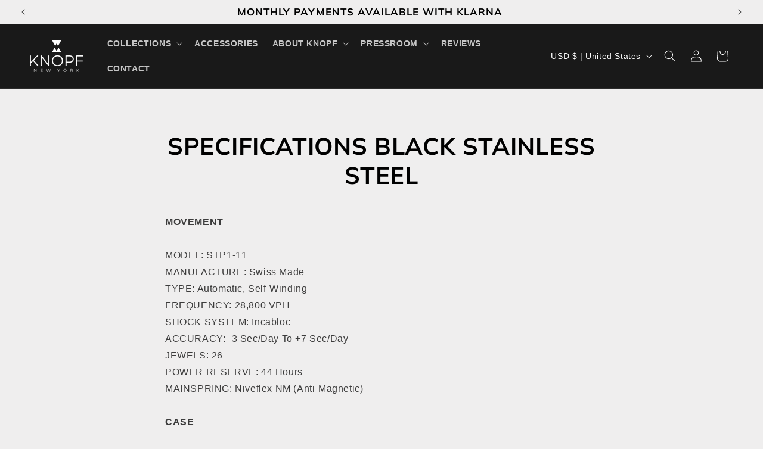

--- FILE ---
content_type: text/css
request_url: https://knopfwatches.com/cdn/shop/t/22/assets/custom.css?v=2987694290056915961728044091
body_size: 376
content:
.product__title h1{font-size:28px;letter-spacing:0;margin-top:10px}.r-views .yotpo .text-m{white-space:nowrap;font-size:16px;text-align:start;font-family:Helvetica;font-style:normal;font-weight:400;color:#000!important;padding-top:2px;line-height:1!important;margin-left:9px}.r-views .standalone-bottomline .yotpo-bottomline.pull-left.star-clickable .text-m{padding:5px 0 0;position:relative;top:0}.r-views .standalone-bottomline,.r-views .standalone-bottomline *{white-space:nowrap;font-size:16px;text-align:start;font-family:Helvetica;font-style:normal;font-weight:400;color:#000;!i;!;padding-top:2px;line-height:28px;letter-spacing:0}.r-views .yotpo .yotpo-icon-default-star:before,.r-views .yotpo .yotpo-icon-star:before{color:#2f7d55;font-size:19px}.mobile-reivewsss{display:none}.quote-info img{max-width:80px}.quote-info{display:flex;align-items:center}.quote-info p{margin:0}.quote-info p{flex:1;font-size:14px;color:#000;font-style:italic}.quote-info{align-items:center}body .image-badge-custom{position:absolute;top:10px;left:10px;z-index:2;display:block}.image-badge-custom img{max-width:100px;left:20px}@media screen and (min-width: 750px){.main-product-custom .product--thumbnail_slider .product__media-list{background:#fff;margin:0}body .product--large:not(.product--no-media) .product__info-wrapper{padding:2rem 4rem 0}.main-product-custom .gradient{padding-top:0;padding-bottom:0}.main-product-custom .gradient .page-width{max-width:100%;padding:0}body .product--thumbnail_slider .thumbnail-slider{display:flex;align-items:flex-start}.product__info-container>.quote-info{margin-top:22px}.product__info-container>*+*{margin:1.1rem 0}body .image-badge-custom img{max-width:150px;left:20px}.main-product-custom .product__media-list .product__media-item .product-media-container.constrain-height{width:100%;height:auto!important;--viewport-offset: 400px;--constrained-min-height: 100%}body .quote-info p{font-size:15px;color:#000;font-style:italic;letter-spacing:0;line-height:1.2}}@media (max-width:767px){.main-product-custom .mobile-no-padding{padding-top:0!important}body .quote-info p{flex:1;font-size:13px;color:#000;font-style:italic;letter-spacing:0;line-height:1.2}body .quote-info img{max-width:60px}body .quote-info{display:flex;align-items:center}body .product__info-wrapper.grid__item{padding-top:15px}body .mobile-reivewsss{display:block}.main-product-custom .product__media-list .product__media-item .product-media-container.constrain-height{width:100%;height:auto!important;--viewport-offset: 400px;--constrained-min-height: 100%}body .desktop-reivewsss.r-views{display:none}.product__title h1{font-size:23px;letter-spacing:0;margin-top:10px}.main-product-custom div#shopify-block-yotpo_product_reviews_ugc_star_rating_jFnERQ{display:none}.main-product-custom .product__media-list li{margin:0!important;padding:0!important}.main-product-custom .product__media-list span.product__media-icon{top:auto;bottom:10px;right:10px;left:auto;background:transparent}.main-product-custom .product__media-list{gap:0!important}.main-product-custom .thumbnail-slider .thumbnail-list.slider{justify-content:flex-start}body .main-product-custom .product__info-container>*+*{margin:1rem 0}body .main-product-custom .thumbnail-slider{padding-left:5px;overflow:hidden}.main-product-custom .thumbnail-slider .thumbnail-list.slider{justify-content:flex-start;margin-left:0;overflow:scroll;scroll-padding-left:.2rem!important}.main-product-custom button.slider-button.slider-button--next{right:0}.main-product-custom .product__media-list .product__media-item{width:100%!important}.main-product-custom .slider.slider--mobile{scroll-padding-left:0!important;margin-bottom:0rem}.main-product-custom .thumbnail-list__item.slider__slide{width:14%;margin:0!important}.main-product-custom .thumbnail-list{gap:4px!important;margin:0!important}.thumbnail-slider button.slider-button{position:absolute}}
/*# sourceMappingURL=/cdn/shop/t/22/assets/custom.css.map?v=2987694290056915961728044091 */
